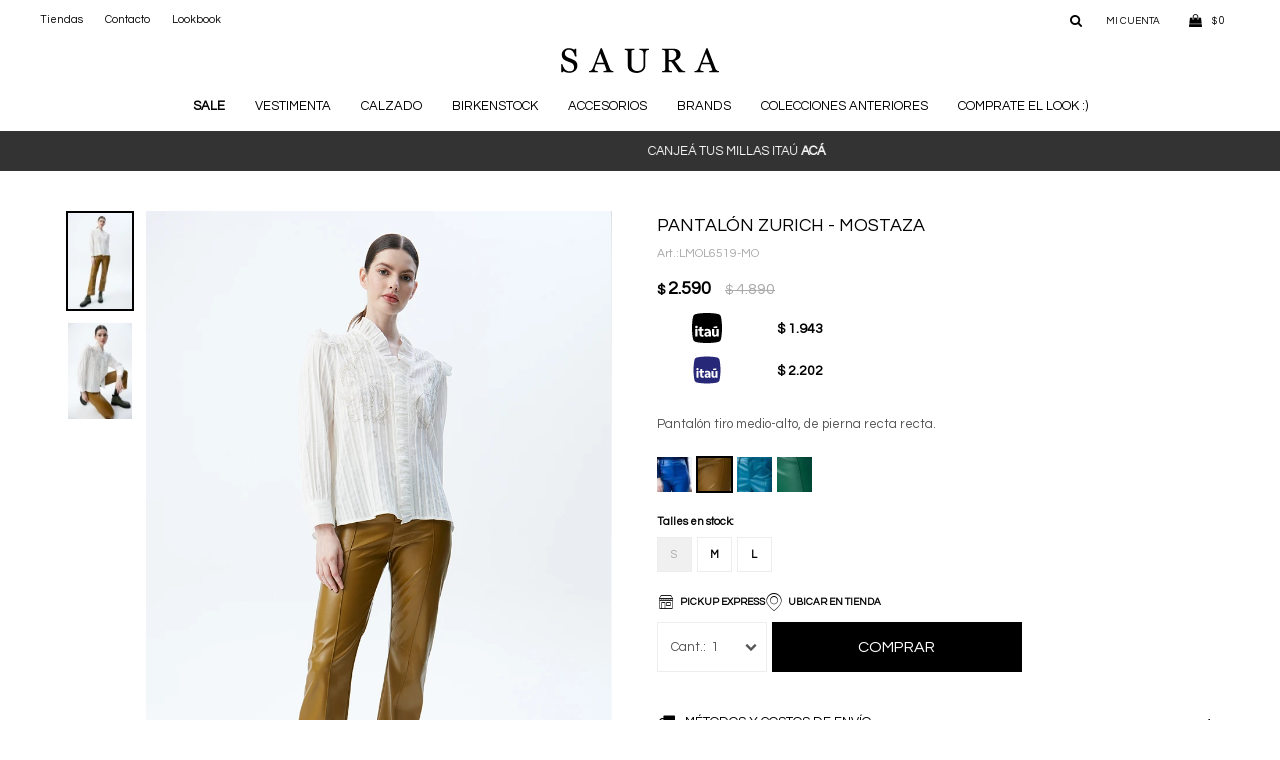

--- FILE ---
content_type: text/html; charset=utf-8
request_url: https://www.saura.com.uy/catalogo/pantalon-zurich-mostaza_LMOL6519_MO
body_size: 11763
content:
 <!DOCTYPE html> <html lang="es" class="no-js"> <head itemscope itemtype="http://schema.org/WebSite"> <meta charset="utf-8" /> <script> const GOOGLE_MAPS_CHANNEL_ID = '38'; </script> <link rel='preconnect' href='https://f.fcdn.app' /> <link rel='preconnect' href='https://fonts.googleapis.com' /> <link rel='preconnect' href='https://www.facebook.com' /> <link rel='preconnect' href='https://www.google-analytics.com' /> <link rel="dns-prefetch" href="https://cdnjs.cloudflare.com" /> <title itemprop='name'>Pantalón Zurich - Mostaza — Saura</title> <meta name="description" content="Pantalón tiro medio-alto, de pierna recta recta." /> <meta name="keywords" content="" /> <link itemprop="url" rel="canonical" href="https://www.saura.com.uy/catalogo/pantalon-zurich-mostaza_LMOL6519_MO" /> <meta property="og:title" content="Pantalón Zurich - Mostaza — Saura" /><meta property="og:description" content="Pantalón tiro medio-alto, de pierna recta recta." /><meta property="og:type" content="product" /><meta property="og:image" content="https://f.fcdn.app/imgs/6210a5/www.saura.com.uy/sauruy/34ae/webp/catalogo/LMOL6519_MO_1/800x1200/pantalon-zurich-mostaza.jpg"/><meta property="og:url" content="https://www.saura.com.uy/catalogo/pantalon-zurich-mostaza_LMOL6519_MO" /><meta property="og:site_name" content="Saura" /> <meta name='twitter:description' content='Pantalón tiro medio-alto, de pierna recta recta.' /> <meta name='twitter:image' content='https://f.fcdn.app/imgs/6210a5/www.saura.com.uy/sauruy/34ae/webp/catalogo/LMOL6519_MO_1/800x1200/pantalon-zurich-mostaza.jpg' /> <meta name='twitter:url' content='https://www.saura.com.uy/catalogo/pantalon-zurich-mostaza_LMOL6519_MO' /> <meta name='twitter:card' content='summary' /> <meta name='twitter:title' content='Pantalón Zurich - Mostaza — Saura' /> <script>document.getElementsByTagName('html')[0].setAttribute('class', 'js ' + ('ontouchstart' in window || navigator.msMaxTouchPoints ? 'is-touch' : 'no-touch'));</script> <script> var FN_TC = { M1 : 39.11, M2 : 1 }; </script> <script>window.dataLayer = window.dataLayer || [];var _tmData = {"fbPixel":"","hotJar":"","zopimId":"","app":"web"};</script> <script>(function(w,d,s,l,i){w[l]=w[l]||[];w[l].push({'gtm.start': new Date().getTime(),event:'gtm.js'});var f=d.getElementsByTagName(s)[0], j=d.createElement(s),dl=l!='dataLayer'?'&l='+l:'';j.setAttribute('defer', 'defer');j.src= 'https://www.googletagmanager.com/gtm.js?id='+i+dl;f.parentNode.insertBefore(j,f); })(window,document,'script','dataLayer','GTM-K58F9T9');</script> <meta id='viewportMetaTag' name="viewport" content="width=device-width, initial-scale=1.0, maximum-scale=1,user-scalable=no"> <link rel="shortcut icon" href="https://f.fcdn.app/assets/commerce/www.saura.com.uy/4026_ddd4/public/web/favicon.ico" /> <link rel="apple-itouch-icon" href="https://f.fcdn.app/assets/commerce/www.saura.com.uy/2e07_fca2/public/web/favicon.png" /> <link rel="preconnect" href="https://fonts.googleapis.com"> <link rel="preconnect" href="https://fonts.gstatic.com" crossorigin> <link href="https://fonts.googleapis.com/css?family=Questrial&display=swap" rel="stylesheet"> <meta name="google-site-verification" content="lnxqiSbcNWLPbAdUiHfdfKroR0BjAFzV4MoKg48YtAA" /> <link href="https://f.fcdn.app/assets/commerce/www.saura.com.uy/0000_ad3c/s.30915033622082642534678112470547.css" rel="stylesheet"/> <script src="https://f.fcdn.app/assets/commerce/www.saura.com.uy/0000_ad3c/s.59404758378351675516080473452636.js"></script> <!--[if lt IE 9]> <script type="text/javascript" src="https://cdnjs.cloudflare.com/ajax/libs/html5shiv/3.7.3/html5shiv.js"></script> <![endif]--> <link rel="manifest" href="https://f.fcdn.app/assets/manifest.json" /> </head> <body id='pgCatalogoDetalle' class='headerMenuFullWidthCenter footer2 headerSubMenuFade buscadorSlideTop compraSlide compraLeft filtrosSlide fichaMobileFixedActions layout03'> <noscript><iframe src="https://www.googletagmanager.com/ns.html?id=GTM-K58F9T9" height="0" width="0" style="display:none;visibility:hidden"></iframe></noscript>  <script src="https://cdn.embluemail.com/pixeltracking/pixeltracking.js?code=81b57edb21c600d3fca3208aa1423200"></script> <script> (function(d,t,u,s,c,f) { f = function(m) { m = new Date(); return m.getFullYear() + '' + (m.getMonth() + 1) + '' + m.getDate() + 'T' + m.getHours() + '' + m.getMinutes() + '' + m.getSeconds() }; u = 'https://widgets-static.embluemail.com/accounts/674061BA00B6BC135/scripts/sw_6740.js?ts=' + f(); s = d.createElement(t); s.async = 1; s.src = u; c = d.getElementsByTagName(t)[0]; c.parentNode.insertBefore(s,c); })(document,'script'); </script>  <script> (function (d, s, id) { var js, fjs = d.getElementsByTagName(s)[0]; if (d.getElementById(id)) return; js = d.createElement(s); js.id = id; js.setAttribute('defer', 'defer'); /* */ js.src = 'https://connect.facebook.net/es_LA/sdk/xfbml.js#xfbml=1&version=v3.0&autoLogAppEvents=1'; /* */ fjs.parentNode.insertBefore(js, fjs); }(document, 'script', 'facebook-jssdk')); </script> <script> window.fbAsyncInit = function () { FB.init({ appId: '568088016090461', autoLogAppEvents: true, xfbml: true, version: 'v3.0' }); }; var FBLogin = new (function () { var $frmLogin = null; var reRequest = false; var setMensajeError = function (msj) { var $frm = getFrmLogin(); if ($frm != null) { var $divMsj = $('.msg.err:first', $frm); if ($divMsj.length == 0) { $divMsj = $('<div class="msg err"><p></p></div>'); $divMsj.insertBefore($('.fld-grp:first', $frm)); } $('p:first', $divMsj).text(msj); } }; var getFrmLogin = function () { if ($frmLogin == null) { $frmLogin = $('#frmLogin'); if ($frmLogin.length == 0) { $frmLogin = null; } } return $frmLogin; }; var login = function () { var opt = { scope: 'public_profile,email' }; if (reRequest === true) { opt.auth_type = 'rerequest'; } FB.login(function (response) { if (response.status === 'connected') { $.ajax({ url: 'https://www.saura.com.uy/ajax?service=login-fb', data: { tk: response.authResponse.accessToken }, dataType: 'json', success: function (json) { if (json.logged == true) { location.href = location.href.replace(/#.*/, ''); } else if (json.scope != undefined) { setMensajeError(json.msj); if (reRequest == false) { reRequest = true; login(); } } } }); } }, opt); }; this.login = function () { login(); }; $(function () { $('body:first').on('click', '.btnLoginFacebook', function (e) { e.preventDefault(); try { FBLogin.login(); } catch (e) { } }); }); })(); </script> <div id="pre"> <div id="wrapper"> <header id="header" role="banner"> <div class="cnt"> <div id="logo"><a href="/"><img width="300" height="120" src="https://f.fcdn.app/assets/commerce/www.saura.com.uy/56a8_0415/public/web/img/logo.svg" alt="Saura" /></a></div> <nav id="menu" data-fn="fnMainMenu"> <ul class="lst main"> <li class="it negrita sale"> <a target="_self" href="https://www.saura.com.uy/sale" class="tit">Sale</a> <div class="subMenu"> <div class="cnt"> <ul> <li class="hdr vestimenta"><a target="_self" href="https://www.saura.com.uy/sale/vestimenta" class="tit">Vestimenta</a></li> <li><a href="https://www.saura.com.uy/sale/vestimenta/abrigos" target="_self">Abrigos</a></li> <li><a href="https://www.saura.com.uy/sale/vestimenta/tejido-de-punto" target="_self">Tejido de Punto</a></li> <li><a href="https://www.saura.com.uy/sale/vestimenta/blusas-y-camisas" target="_self">Blusas y camisas</a></li> <li><a href="https://www.saura.com.uy/sale/vestimenta/pantalones" target="_self">Pantalones</a></li> <li><a href="https://www.saura.com.uy/sale/vestimenta/jeans" target="_self">Jeans</a></li> <li><a href="https://www.saura.com.uy/sale/vestimenta/faldas-y-shorts" target="_self">Faldas y shorts</a></li> <li><a href="https://www.saura.com.uy/sale/vestimenta/vestidos-y-monos" target="_self">Vestidos y monos</a></li> <li><a href="https://www.saura.com.uy/sale/vestimenta/remeras" target="_self">Remeras</a></li> </ul> <ul> <li class="hdr accesorios"><a target="_self" href="https://www.saura.com.uy/sale/accesorios" class="tit">Accesorios</a></li> <li><a href="https://www.saura.com.uy/sale/accesorios/cintos" target="_self">Cintos</a></li> <li><a href="https://www.saura.com.uy/sale/accesorios/pareos" target="_self">Pareos</a></li> <li><a href="https://www.saura.com.uy/sale/accesorios/medias" target="_self">Medias</a></li> </ul> <ul> <li class="hdr calzado"><a target="_self" href="https://www.saura.com.uy/sale/calzado" class="tit">Calzado</a></li> <li><a href="https://www.saura.com.uy/sale/calzado/sandalias" target="_self">Sandalias</a></li> <li><a href="https://www.saura.com.uy/sale/calzado/botas" target="_self">Botas</a></li> <li><a href="https://www.saura.com.uy/sale/calzado/deportivos" target="_self">Deportivos</a></li> <li><a href="https://www.saura.com.uy/sale/calzado/zapatos" target="_self">Zapatos</a></li> </ul> </div> </div> </li> <li class="it vestimenta"> <a target="_self" href="https://www.saura.com.uy/vestimenta" class="tit">Vestimenta</a> <div class="subMenu"> <div class="cnt"> <ul> <li class=" abrigos"><a target="_self" href="https://www.saura.com.uy/vestimenta/abrigos" class="tit">Abrigos</a></li> <li class=" tejido-de-punto"><a target="_self" href="https://www.saura.com.uy/vestimenta/tejido-de-punto" class="tit">Tejido de Punto</a></li> <li class=" blusas-y-camisas"><a target="_self" href="https://www.saura.com.uy/vestimenta/blusas-y-camisas" class="tit">Blusas y camisas</a></li> <li class=" pantalones"><a target="_self" href="https://www.saura.com.uy/vestimenta/pantalones" class="tit">Pantalones</a></li> <li class=" jeans"><a target="_self" href="https://www.saura.com.uy/vestimenta/jeans" class="tit">Jeans</a></li> <li class=" faldas-y-shorts"><a target="_self" href="https://www.saura.com.uy/vestimenta/faldas-y-shorts" class="tit">Faldas y shorts</a></li> <li class=" vestidos-y-monos"><a target="_self" href="https://www.saura.com.uy/vestimenta/vestidos-y-monos" class="tit">Vestidos y monos</a></li> <li class=" remeras"><a target="_self" href="https://www.saura.com.uy/vestimenta/remeras" class="tit">Remeras</a></li> </ul> </div> </div> </li> <li class="it calzado"> <a target="_self" href="https://www.saura.com.uy/calzado" class="tit">Calzado</a> <div class="subMenu"> <div class="cnt"> <ul> <li class=" sandalias"><a target="_self" href="https://www.saura.com.uy/calzado/sandalias" class="tit">Sandalias</a></li> <li class=" botas"><a target="_self" href="https://www.saura.com.uy/calzado/botas" class="tit">Botas</a></li> <li class=" deportivos"><a target="_self" href="https://www.saura.com.uy/calzado/deportivos" class="tit">Deportivos</a></li> <li class=" zapatos"><a target="_self" href="https://www.saura.com.uy/calzado/zapatos" class="tit">Zapatos</a></li> </ul> </div> </div> </li> <li class="it "> <a target="_self" href="https://www.saura.com.uy/birkenstock" class="tit">BIRKENSTOCK</a> </li> <li class="it accesorios"> <a target="_self" href="https://www.saura.com.uy/accesorios" class="tit">Accesorios</a> <div class="subMenu"> <div class="cnt"> <ul> <li class=" cintos"><a target="_self" href="https://www.saura.com.uy/accesorios/cintos" class="tit">Cintos</a></li> <li class=" pareos"><a target="_self" href="https://www.saura.com.uy/accesorios/pareos" class="tit">Pareos</a></li> <li class=" lentes-de-sol"><a target="_self" href="https://www.saura.com.uy/accesorios/lentes-de-sol" class="tit">Lentes de sol</a></li> <li class=" medias"><a target="_self" href="https://www.saura.com.uy/accesorios/medias" class="tit">Medias</a></li> </ul> </div> </div> </li> <li class="it "> <a target="_self" href="javascript:;" class="tit">Brands</a> <div class="subMenu"> <div class="cnt"> <ul> <li class=" saura"><a target="_self" href="https://www.saura.com.uy/saura" class="tit">Saura</a></li> <li class=" miista"><a target="_self" href="https://www.saura.com.uy/miista" class="tit">Miista</a></li> <li class=""><a target="_self" href="https://www.saura.com.uy/catalogo?marca=birkenstock" class="tit">Birkenstock</a></li> <li class=" hoff"><a target="_self" href="https://www.saura.com.uy/hoff" class="tit">Hoff</a></li> <li class=" tiwi"><a target="_self" href="https://www.saura.com.uy/tiwi" class="tit">Tiwi</a></li> <li class=" blundstone"><a target="_self" href="https://www.saura.com.uy/blundstone" class="tit">Blundstone</a></li> <li class=" ecco"><a target="_self" href="https://www.saura.com.uy/ecco" class="tit">Ecco</a></li> </ul> </div> </div> </li> <li class="it colecciones-anteriores"> <a target="_self" href="https://www.saura.com.uy/colecciones-anteriores" class="tit">Colecciones anteriores</a> <div class="subMenu"> <div class="cnt"> <ul> <li class=""><a target="_self" href="https://www.saura.com.uy/vestimenta?temporada=fall-winter-2022&marca=saura" class="tit">Fall Winter 2022</a></li> <li class=""><a target="_self" href="https://www.saura.com.uy/vestimenta?temporada=fall-winter-2023&marca=saura" class="tit">Fall Winter 2023</a></li> <li class=""><a target="_self" href="https://www.saura.com.uy/vestimenta?temporada=fall-winter-2024&marca=saura" class="tit">Fall Winter 2024</a></li> <li class=""><a target="_self" href="https://www.saura.com.uy/vestimenta?temporada=spring-summer-2022&marca=saura" class="tit">Spring Summer 2022</a></li> <li class=""><a target="_self" href="https://www.saura.com.uy/vestimenta?temporada=spring-summer-2023&marca=saura" class="tit">Spring Summer 2023</a></li> <li class=""><a target="_self" href="https://www.saura.com.uy/vestimenta?temporada=spring-summer-2024&marca=saura" class="tit">Spring Summer 2024</a></li> <li class="negrita"><a target="_self" href="https://www.saura.com.uy/vestimenta?temporada=spring-summer-2025&marca=saura" class="tit">Spring Summer 2025</a></li> </ul> <div data-id="210" data-area="SubMenu" class="banner"><a data-track-categ='Banners' data-track-action='SubMenu' data-track-label='VERANO' href='/sale?temporada=spring-summer-2022_spring-summer-2023_spring-summer-2024_spring-summer-2025&marca=saura'><picture><source media="(min-width: 1280px)" srcset="//f.fcdn.app/imgs/896f49/www.saura.com.uy/sauruy/caa5/webp/recursos/965/0x0/banner-verano.jpg" ><source media="(max-width: 1279px) and (min-width: 1024px)" srcset="//f.fcdn.app/imgs/006b45/www.saura.com.uy/sauruy/caa5/webp/recursos/1759/0x0/banner-verano.jpg" ><source media="(max-width: 640px) AND (orientation: portrait)" srcset="//f.fcdn.app/imgs/ee8b7f/www.saura.com.uy/sauruy/caa5/webp/recursos/1761/0x0/banner-verano.jpg" ><source media="(max-width: 1023px)" srcset="//f.fcdn.app/imgs/91acb6/www.saura.com.uy/sauruy/caa5/webp/recursos/1760/0x0/banner-verano.jpg" ><img src="//f.fcdn.app/imgs/896f49/www.saura.com.uy/sauruy/caa5/webp/recursos/965/0x0/banner-verano.jpg" alt="VERANO" ></picture></a></div><div data-id="358" data-area="SubMenu" class="banner"><a data-track-categ='Banners' data-track-action='SubMenu' data-track-label='INVIERNO' href='/sale?temporada=fall-winter-2021_fall-winter-2022_fall-winter-2023_fall-winter-2024&marca=saura'><picture><source media="(min-width: 1280px)" srcset="//f.fcdn.app/imgs/fa6e57/www.saura.com.uy/sauruy/3cc7/webp/recursos/1762/0x0/banner-invierno.jpg" ><source media="(max-width: 1279px) and (min-width: 1024px)" srcset="//f.fcdn.app/imgs/a76f6c/www.saura.com.uy/sauruy/3cc7/webp/recursos/1763/0x0/banner-invierno.jpg" ><source media="(max-width: 640px) AND (orientation: portrait)" srcset="//f.fcdn.app/imgs/9d9aa1/www.saura.com.uy/sauruy/3cc7/webp/recursos/1765/0x0/banner-invierno.jpg" ><source media="(max-width: 1023px)" srcset="//f.fcdn.app/imgs/f1e0c3/www.saura.com.uy/sauruy/3cc7/webp/recursos/1764/0x0/banner-invierno.jpg" ><img src="//f.fcdn.app/imgs/fa6e57/www.saura.com.uy/sauruy/3cc7/webp/recursos/1762/0x0/banner-invierno.jpg" alt="INVIERNO" ></picture></a></div> </div> </div> </li> <li class="it "> <a target="_self" href="https://www.saura.com.uy/lookbooks" class="tit">Comprate el look :)</a> </li> </ul> </nav> <div class="toolsItem frmBusqueda" data-version='1'> <button type="button" class="btnItem btnMostrarBuscador"> <span class="ico"></span> <span class="txt"></span> </button> <form action="/catalogo"> <div class="cnt"> <span class="btnCerrar"> <span class="ico"></span> <span class="txt"></span> </span> <label class="lbl"> <b>Buscar productos</b> <input maxlength="48" required="" autocomplete="off" type="search" name="q" placeholder="Buscar productos..." /> </label> <button class="btnBuscar" type="submit"> <span class="ico"></span> <span class="txt"></span> </button> </div> </form> </div> <div class="toolsItem accesoMiCuentaCnt" data-logged="off" data-version='1'> <a href="/mi-cuenta" class="btnItem btnMiCuenta"> <span class="ico"></span> <span class="txt"></span> <span class="usuario"> <span class="nombre"></span> <span class="apellido"></span> </span> </a> <div class="miCuentaMenu"> <ul class="lst"> <li class="it"><a href='/mi-cuenta/mis-datos' class="tit" >Mis datos</a></li> <li class="it"><a href='/mi-cuenta/direcciones' class="tit" >Mis direcciones</a></li> <li class="it"><a href='/mi-cuenta/compras' class="tit" >Mis compras</a></li> <li class="it"><a href='/mi-cuenta/wish-list' class="tit" >Wish List</a></li> <li class="it itSalir"><a href='/salir' class="tit" >Salir</a></li> </ul> </div> </div> <div id="miCompra" data-show="off" data-fn="fnMiCompra" class="toolsItem" data-version="1"> </div> <nav id="menuTop"> <ul class="lst"> <li class="it "><a target="_self" class="tit" href="https://www.saura.com.uy/tiendas">Tiendas</a></li> <li class="it "><a target="_self" class="tit" href="https://www.saura.com.uy/contacto">Contacto</a></li> <li class="it "><a target="_self" class="tit" href="https://www.saura.com.uy/lookbooks">Lookbook</a></li> </ul> </nav> <a id="btnMainMenuMobile" href="javascript:mainMenuMobile.show();"><span class="ico">&#59421;</span><span class="txt">Menú</span></a> <div id="bannerTop" data-fn="fnSwiperBannerTop" data-breakpoints-slides='[1,1,1]' data-breakpoints-spacing='[0,0,0]' data-autoplay='true'> <div data-id="352" data-area="Top" class="banner"><picture><source media="(min-width: 1280px)" srcset="//f.fcdn.app/imgs/70a937/www.saura.com.uy/sauruy/efd0/webp/recursos/1713/1920x50/55.jpg" width='1920' height='50' ><source media="(max-width: 1279px) and (min-width: 1024px)" srcset="//f.fcdn.app/imgs/9f9b9c/www.saura.com.uy/sauruy/b428/webp/recursos/1714/1280x50/56.jpg" width='1280' height='50' ><source media="(max-width: 640px) AND (orientation: portrait)" srcset="//f.fcdn.app/imgs/976d09/www.saura.com.uy/sauruy/8ce1/webp/recursos/1716/640x70/58.jpg" width='640' height='70' ><source media="(max-width: 1023px)" srcset="//f.fcdn.app/imgs/37f7ff/www.saura.com.uy/sauruy/db25/webp/recursos/1715/1024x50/57.jpg" width='1024' height='50' ><img src="//f.fcdn.app/imgs/70a937/www.saura.com.uy/sauruy/efd0/webp/recursos/1713/1920x50/55.jpg" alt="MILLAS ITAU" width='1920' height='50' ></picture> <a data-track-categ='Banners' data-track-action='Top' data-track-label='MILLAS ITAU' href="https://www.itauvolar.com.uy/volar/#/catalogo?searchText=SAURA" class="fen-html-content v-center center p2"> <div class="fs7 white"> CANJEÁ TUS MILLAS ITAÚ <span class="bold"> ACÁ</span></div> </a></div></div> </div> </header> <!-- end:header --> <div data-id="352" data-area="Top" class="banner"><picture><source media="(min-width: 1280px)" srcset="//f.fcdn.app/imgs/70a937/www.saura.com.uy/sauruy/efd0/webp/recursos/1713/1920x50/55.jpg" width='1920' height='50' ><source media="(max-width: 1279px) and (min-width: 1024px)" srcset="//f.fcdn.app/imgs/9f9b9c/www.saura.com.uy/sauruy/b428/webp/recursos/1714/1280x50/56.jpg" width='1280' height='50' ><source media="(max-width: 640px) AND (orientation: portrait)" srcset="//f.fcdn.app/imgs/976d09/www.saura.com.uy/sauruy/8ce1/webp/recursos/1716/640x70/58.jpg" width='640' height='70' ><source media="(max-width: 1023px)" srcset="//f.fcdn.app/imgs/37f7ff/www.saura.com.uy/sauruy/db25/webp/recursos/1715/1024x50/57.jpg" width='1024' height='50' ><img src="//f.fcdn.app/imgs/70a937/www.saura.com.uy/sauruy/efd0/webp/recursos/1713/1920x50/55.jpg" alt="MILLAS ITAU" width='1920' height='50' ></picture> <a data-track-categ='Banners' data-track-action='Top' data-track-label='MILLAS ITAU' href="https://www.itauvolar.com.uy/volar/#/catalogo?searchText=SAURA" class="fen-html-content v-center center p2"> <div class="fs7 white"> CANJEÁ TUS MILLAS ITAÚ <span class="bold"> ACÁ</span></div> </a></div> <div id="central"> <section id="main" role="main"> <div id="fichaProducto" class="rebajado sale" data-tit="Pantalón Zurich - Mostaza" data-totImagenes="2" data-agotado="off"> <div class="cnt"> <div class="col-izq"> <div id="fichaImagenes" data-fn="fnSwiperFicha" data-thumbs="true" data-thumbs-direction="vertical"> <div class="imagenProducto swiper-container" data-fn="fnGaleria"> <div class="swiper-wrapper"> <span class="item zoom swiper-slide"> <a class="img source" href="//f.fcdn.app/imgs/168636/www.saura.com.uy/sauruy/34ae/webp/catalogo/LMOL6519_MO_1/1500-1500/pantalon-zurich-mostaza.jpg"> <img loading='lazy' data-src-g="//f.fcdn.app/imgs/7430fc/www.saura.com.uy/sauruy/34ae/webp/catalogo/LMOL6519_MO_1/1920-1200/pantalon-zurich-mostaza.jpg" src='//f.fcdn.app/imgs/6210a5/www.saura.com.uy/sauruy/34ae/webp/catalogo/LMOL6519_MO_1/800x1200/pantalon-zurich-mostaza.jpg' alt='Pantalón Zurich Mostaza' width='800' height='1200' /> </a> </span> <span class="item zoom swiper-slide"> <a class="img source" href="//f.fcdn.app/imgs/934913/www.saura.com.uy/sauruy/2677/webp/catalogo/LMOL6519_MO_2/1500-1500/pantalon-zurich-mostaza.jpg"> <img loading='lazy' data-src-g="//f.fcdn.app/imgs/8e8a46/www.saura.com.uy/sauruy/2677/webp/catalogo/LMOL6519_MO_2/1920-1200/pantalon-zurich-mostaza.jpg" src='//f.fcdn.app/imgs/e7236f/www.saura.com.uy/sauruy/2677/webp/catalogo/LMOL6519_MO_2/800x1200/pantalon-zurich-mostaza.jpg' alt='Pantalón Zurich Mostaza' width='800' height='1200' /> </a> </span> </div> <div class="cocardas"><div class="dfl"><div class="ico sale"><img loading="lazy" src="https://f.fcdn.app/assets/commerce/www.saura.com.uy/f13f_bff7/public/web/img/iconos/sale.svg" alt="Sale" /><span class="por fn-hidden"><span class=int>47</span><span class=dec>03</span></span></div></div></div> </div> <div class="swiperThumbs"> <ul class="lst lstThumbs"> <li class="it"> <a target="_blank" data-standard="//f.fcdn.app/imgs/6210a5/www.saura.com.uy/sauruy/34ae/webp/catalogo/LMOL6519_MO_1/800x1200/pantalon-zurich-mostaza.jpg" href="//f.fcdn.app/imgs/8a82bc/www.saura.com.uy/sauruy/34ae/webp/catalogo/LMOL6519_MO_1/2000-2000/pantalon-zurich-mostaza.jpg"><img loading='lazy' src='//f.fcdn.app/imgs/0aca5a/www.saura.com.uy/sauruy/34ae/webp/catalogo/LMOL6519_MO_1/80x120/pantalon-zurich-mostaza.jpg' alt='Pantalón Zurich Mostaza' width='80' height='120' /></a> </li> <li class="it"> <a target="_blank" data-standard="//f.fcdn.app/imgs/e7236f/www.saura.com.uy/sauruy/2677/webp/catalogo/LMOL6519_MO_2/800x1200/pantalon-zurich-mostaza.jpg" href="//f.fcdn.app/imgs/67f192/www.saura.com.uy/sauruy/2677/webp/catalogo/LMOL6519_MO_2/2000-2000/pantalon-zurich-mostaza.jpg"><img loading='lazy' src='//f.fcdn.app/imgs/b70e58/www.saura.com.uy/sauruy/2677/webp/catalogo/LMOL6519_MO_2/80x120/pantalon-zurich-mostaza.jpg' alt='Pantalón Zurich Mostaza' width='80' height='120' /></a> </li> </ul> </div> </div> </div> <div class="col-der"> <div class="hdr"> <span class="cocardasTexto"><span class="sale"><span>Sale</span></span></span> <h1 class="tit">Pantalón Zurich - Mostaza</h1> <div class="cod">LMOL6519-MO</div> </div> <div class="preciosWrapper"> <div class="precios"> <strong class="precio venta"><span class="sim">$</span> <span class="monto">2.590</span></strong> <del class="precio lista"><span class="sim">$</span> <span class="monto">4.890</span></del> </div><div class="descuentosMDP"><div class='desc_42'> <span class='img' title='25 Itaú - Black'><img loading='lazy' src='//f.fcdn.app/imgs/149758/www.saura.com.uy/sauruy/41c7/webp/descuentos/2029/0x0/itau-logo-varejo-pos-cmyk-negro.svg' alt='25 Itaú - Black' /></span> <span class="precio"><span class="sim">$</span> <span class="monto">1.943</span></span></div><div class='desc_46'> <span class='img' title='15 Itaú - Crédito Itaú'><img loading='lazy' src='//f.fcdn.app/imgs/0a23ef/www.saura.com.uy/sauruy/ac4a/webp/descuentos/2034/0x0/itau-logo-varejo-pos-cmyk-2.svg' alt='15 Itaú - Crédito Itaú' /></span> <span class="precio"><span class="sim">$</span> <span class="monto">2.202</span></span></div></div> </div> <div class="desc"> <p>Pantalón tiro medio-alto, de pierna recta recta.</p> </div> <div style="display: none;" id="_jsonDataFicha_"> {"sku":{"fen":"1:LMOL6519:MO:L:1","com":"LMOL6519MOL"},"producto":{"codigo":"LMOL6519","nombre":"Pantal\u00f3n Zurich","categoria":"Vestimenta > Pantalones > Pantalones","marca":"Saura"},"variante":{"codigo":"MO","codigoCompleto":"LMOL6519MO","nombre":"Mostaza","nombreCompleto":"Pantal\u00f3n Zurich - Mostaza","img":{"u":"\/\/f.fcdn.app\/imgs\/163a3e\/www.saura.com.uy\/sauruy\/34ae\/webp\/catalogo\/LMOL6519_MO_1\/1024-1024\/pantalon-zurich-mostaza.jpg"},"url":"https:\/\/www.saura.com.uy\/catalogo\/pantalon-zurich-mostaza_LMOL6519_MO","tieneStock":true,"ordenVariante":"999"},"nomPresentacion":"L","nombre":"Pantal\u00f3n Zurich - Mostaza","nombreCompleto":"Pantal\u00f3n Zurich - Mostaza Talle L","precioMonto":2590,"moneda":{"nom":"M1","nro":858,"cod":"UYU","sim":"$"},"sale":true,"outlet":false,"nuevo":false,"carac":{"temporada":"Fall Winter 2023","color":"Mostaza"}} </div> <form id="frmComprarArticulo" class="frmComprar" action="/mi-compra?o=agregar" method="post"> <div class="cnt"> <div id="fldVariantes" class="fld selectCustom" data-fn="fnVerVariantes"> <div class="selectBtn"> <ul id='lstVariantes' class='lst'> <li class="it"> <a class='img tit' href="https://www.saura.com.uy/catalogo/pantalon-zurich-azul_LMOL6519_AZ" title="Azul"> <img loading='lazy' src='//f.fcdn.app/imgs/86d7c2/www.saura.com.uy/sauruy/020b/webp/catalogo/LMOL6519_AZ_0/40x40/pantalon-zurich-azul.jpg' alt='Pantalón Zurich Azul' width='40' height='40' /> <span class="nom">Azul</span> </a> </li> <li class="it sld"> <a class='img tit' href="https://www.saura.com.uy/catalogo/pantalon-zurich-mostaza_LMOL6519_MO" title="Mostaza"> <img loading='lazy' src='//f.fcdn.app/imgs/3e25ce/www.saura.com.uy/sauruy/6089/webp/catalogo/LMOL6519_MO_0/40x40/pantalon-zurich-mostaza.jpg' alt='Pantalón Zurich Mostaza' width='40' height='40' /> <span class="nom">Mostaza</span> </a> </li> <li class="it"> <a class='img tit' href="https://www.saura.com.uy/catalogo/pantalon-zurich-petroleo_LMOL6519_PE" title="Petroleo"> <img loading='lazy' src='//f.fcdn.app/imgs/d6dd70/www.saura.com.uy/sauruy/0b44/webp/catalogo/LMOL6519_PE_0/40x40/pantalon-zurich-petroleo.jpg' alt='Pantalón Zurich Petroleo' width='40' height='40' /> <span class="nom">Petroleo</span> </a> </li> <li class="it"> <a class='img tit' href="https://www.saura.com.uy/catalogo/pantalon-zurich-verde_LMOL6519_VE" title="Verde"> <img loading='lazy' src='//f.fcdn.app/imgs/15ef9d/www.saura.com.uy/sauruy/1165/webp/catalogo/LMOL6519_VE_0/40x40/pantalon-zurich-verde.jpg' alt='Pantalón Zurich Verde' width='40' height='40' /> <span class="nom">Verde</span> </a> </li> </ul> <span class="ico"></span> </div> <div class="selectCnt"> <ul id='lstVariantes' class='lst'> <li class="it"> <a class='img tit' href="https://www.saura.com.uy/catalogo/pantalon-zurich-azul_LMOL6519_AZ" title="Azul"> <img loading='lazy' src='//f.fcdn.app/imgs/86d7c2/www.saura.com.uy/sauruy/020b/webp/catalogo/LMOL6519_AZ_0/40x40/pantalon-zurich-azul.jpg' alt='Pantalón Zurich Azul' width='40' height='40' /> <span class="nom">Azul</span> </a> </li> <li class="it sld"> <a class='img tit' href="https://www.saura.com.uy/catalogo/pantalon-zurich-mostaza_LMOL6519_MO" title="Mostaza"> <img loading='lazy' src='//f.fcdn.app/imgs/3e25ce/www.saura.com.uy/sauruy/6089/webp/catalogo/LMOL6519_MO_0/40x40/pantalon-zurich-mostaza.jpg' alt='Pantalón Zurich Mostaza' width='40' height='40' /> <span class="nom">Mostaza</span> </a> </li> <li class="it"> <a class='img tit' href="https://www.saura.com.uy/catalogo/pantalon-zurich-petroleo_LMOL6519_PE" title="Petroleo"> <img loading='lazy' src='//f.fcdn.app/imgs/d6dd70/www.saura.com.uy/sauruy/0b44/webp/catalogo/LMOL6519_PE_0/40x40/pantalon-zurich-petroleo.jpg' alt='Pantalón Zurich Petroleo' width='40' height='40' /> <span class="nom">Petroleo</span> </a> </li> <li class="it"> <a class='img tit' href="https://www.saura.com.uy/catalogo/pantalon-zurich-verde_LMOL6519_VE" title="Verde"> <img loading='lazy' src='//f.fcdn.app/imgs/15ef9d/www.saura.com.uy/sauruy/1165/webp/catalogo/LMOL6519_VE_0/40x40/pantalon-zurich-verde.jpg' alt='Pantalón Zurich Verde' width='40' height='40' /> <span class="nom">Verde</span> </a> </li> </ul> </div> </div> <div id="fldTalles" class="fld"> <div class="lbl"> <div data-fn="tallesDesktop"> <b>Talles en stock:</b> <ul id="tallesDesktop" class="lst " data-fn="fichaListaSKU" data-varia="false"> <li class="it" data-stock="disponible"> <label class="tit"> <input type="radio" name="skuDesktop" value="1:LMOL6519:MO:L:1" data-cpre="L" data-stock="1" /> <b>L</b> </label> </li> <li class="it" data-stock="disponible"> <label class="tit"> <input type="radio" name="skuDesktop" value="1:LMOL6519:MO:M:1" data-cpre="M" data-stock="1" /> <b>M</b> </label> </li> <li class="it" data-stock="agotado" title="Agotado"> <label class="tit"> <input type="radio" name="skuDesktop" disabled value="1:LMOL6519:MO:S:1" data-cpre="S" data-stock="0" /> <b>S</b> </label> </li> </ul> </div> <div id="tallesMobile" data-fn="fnSelectorTalles"> <select required class="" name="sku" data-fn="fichaListaSKU" data-varia="false"> <option value="" data-moneda="$" data-precio="2.590">Seleccionar</option> <option value="1:LMOL6519:MO:L:1" data-cpre="L" data-stock="1" data-moneda="$" data-precio="&lt;span class=&quot;sim&quot;&gt;$&lt;/span&gt; &lt;span class=&quot;monto&quot;&gt;2.590&lt;/span&gt;" data-precio-lista="2.590" >L </option> <option value="1:LMOL6519:MO:M:1" data-cpre="M" data-stock="1" data-moneda="$" data-precio="&lt;span class=&quot;sim&quot;&gt;$&lt;/span&gt; &lt;span class=&quot;monto&quot;&gt;2.590&lt;/span&gt;" data-precio-lista="2.590" >M </option> <option value="1:LMOL6519:MO:S:1" data-cpre="S" data-stock="0" data-moneda="$" data-precio="&lt;span class=&quot;sim&quot;&gt;$&lt;/span&gt; &lt;span class=&quot;monto&quot;&gt;2.590&lt;/span&gt;" data-precio-lista="2.590" disabled >S </option> </select> </div> <script>$('#fldTalles select option:first').text('TALLE');</script> <div id="fnErrTalle" class="err"><strong>Debes seleccionar un talle.</strong></div> </div> </div> <div id="moreActions"> <div class="pickup-ubicar-container"> <div class="btnUbicarTienda pickup" onclick="_FN.componentes.ppUbicarEnTienda.show('LMOL6519', 'MO')">Pickup Express</div> <div class="btnUbicarTienda location" onclick="_FN.componentes.ppUbicarEnTienda.show('LMOL6519', 'MO')">Ubicar en Tienda</div> </div> </div> <div id="mainActions"> <select required name="qty" class="custom"> <option>1</option> <option>2</option> <option>3</option> <option>4</option> <option>5</option> <option>6</option> <option>7</option> <option>8</option> <option>9</option> <option>10</option> </select> <button id="btnComprar" type="submit" class="btn btn01">Comprar</button> </div> </div> </form> <div id="infoEnvio" class="blk blkInfo" data-fn="fnAmpliarInfoFicha"> <div class="hdr"> <strong class="tit">Métodos y costos de envío</strong> </div> <div class="cnt"> <ul> <li> <strong>Envíos Interior | UES 1 - 8 días hábiles.:</strong><br> Costo normal: $ 250. </li> <li> <strong>Envíos en Montevideo | PedidosYa - 1 a 5 días hábiles:</strong><br> Costo normal: $ 250. </li> <li> <strong>Envíos Montevideo | UES 1 - 5 días hábiles.:</strong><br> Costo normal: $ 250. </li> <li> <strong>SoyDelivery Montevideo - 1 a 5 días hábiles:</strong><br> Costo normal: $ 250. </li> </ul> </div> </div> <div id="infoMediosDePago" class="blk blkInfo" data-fn="fnAmpliarInfoFicha"> <span class="overlay close"></span> <div class="hdr"> <span class="tit">Medios de pago</span> </div> <div class="cnt"> <div> <ul class='lst lstMediosDePago'> <li class='it visa'><img loading="lazy" src="https://f.fcdn.app/logos/c/visa.svg" alt="visa" height="20" /></li> <li class='it master'><img loading="lazy" src="https://f.fcdn.app/logos/c/master.svg" alt="master" height="20" /></li> <li class='it oca'><img loading="lazy" src="https://f.fcdn.app/logos/c/oca.svg" alt="oca" height="20" /></li> <li class='it santandersupernet'><img loading="lazy" src="https://f.fcdn.app/logos/c/santandersupernet.svg" alt="santandersupernet" height="20" /></li> <li class='it ebrou'><img loading="lazy" src="https://f.fcdn.app/logos/c/ebrou.svg" alt="ebrou" height="20" /></li> <li class='it scotiabank'><img loading="lazy" src="https://f.fcdn.app/logos/c/scotiabank.svg" alt="scotiabank" height="20" /></li> <li class='it hsbc'><img loading="lazy" src="https://f.fcdn.app/logos/c/hsbc.svg" alt="hsbc" height="20" /></li> <li class='it bbvanet'><img loading="lazy" src="https://f.fcdn.app/logos/c/bbvanet.svg" alt="bbvanet" height="20" /></li> <li class='it diners'><img loading="lazy" src="https://f.fcdn.app/logos/c/diners.svg" alt="diners" height="20" /></li> <li class='it bandes'><img loading="lazy" src="https://f.fcdn.app/logos/c/bandes.svg" alt="bandes" height="20" /></li> <li class='it lider'><img loading="lazy" src="https://f.fcdn.app/logos/c/lider.svg" alt="lider" height="20" /></li> <li class='it heritage'><img loading="lazy" src="https://f.fcdn.app/logos/c/heritage.svg" alt="heritage" height="20" /></li> </ul> </div> </div> </div> </div> </div> <div class="tabs blkDetalle" data-fn="fnCrearTabs"> </div> <div class="nav" id="blkProductosRelacionados" data-fn="fnSwiperProductos" data-breakpoints-slides='[2,3,4]' data-breakpoints-spacing='[10,15,20]'> <div class="swiper blkProductos"> <div class="hdr"> <h2 class="tit">Productos que te pueden interesar</h2> </div> <div class="cnt"> <div class='articleList aListProductos ' data-tot='3' data-totAbs='0' data-cargarVariantes='0'><div class='it rebajado sale grp62 grp64 grp108' data-disp='1' data-codProd='SRO551420' data-codVar='RO' data-im='//f.fcdn.app/imgs/3f1e5f/www.saura.com.uy/sauruy/c981/webp/catalogo/SRO551420_RO_0/40x40/jean-winterfell-rojo.jpg'><div class='cnt'><a class="img" href="https://www.saura.com.uy/catalogo/jean-winterfell-rojo_SRO551420_RO" title="Jean Winterfell - Rojo" data-fn="fnVideoListado"> <div class="videoListado"></div> <div class="cocardas"><div class="dfl"><div class="ico sale"><img loading="lazy" src="https://f.fcdn.app/assets/commerce/www.saura.com.uy/f13f_bff7/public/web/img/iconos/sale.svg" alt="Sale" /><span class="por fn-hidden"><span class=int>41</span><span class=dec>42</span></span></div></div></div> <img loading='lazy' src='//f.fcdn.app/imgs/bcbbc9/www.saura.com.uy/sauruy/56ed/webp/catalogo/SRO551420_RO_1/460x690/jean-winterfell-rojo.jpg' alt='Jean Winterfell Rojo' width='460' height='690' /> <span data-fn="fnLoadImg" data-src="//f.fcdn.app/imgs/13c36c/www.saura.com.uy/sauruy/224a/webp/catalogo/SRO551420_RO_2/460x690/jean-winterfell-rojo.jpg" data-alt="" data-w="460" data-h="690"></span> <span class="btnWishlist" data-fn="fnEditWishList" data-cod-producto="SRO551420" data-cod-variante="RO"></span> </a> <div class="info"> <a class="tit" href="https://www.saura.com.uy/catalogo/jean-winterfell-rojo_SRO551420_RO" title="Jean Winterfell - Rojo"><h2>Jean Winterfell - Rojo</h2></a> <div class="precios"> <strong class="precio venta"><span class="sim">$</span> <span class="monto">990</span></strong> <del class="precio lista"><span class="sim">$</span> <span class="monto">1.690</span></del> </div> <span class="porcRebaja"><span class="aux"><span class=int>41</span><span class=dec>42</span></span></span> <div class="descuentosMDP"><div class='desc_42'> <span class='img' title='25 Itaú - Black'><img loading='lazy' src='//f.fcdn.app/imgs/149758/www.saura.com.uy/sauruy/41c7/webp/descuentos/2029/0x0/itau-logo-varejo-pos-cmyk-negro.svg' alt='25 Itaú - Black' /></span> <span class="precio"><span class="sim">$</span> <span class="monto">743</span></span></div><div class='desc_46'> <span class='img' title='15 Itaú - Crédito Itaú'><img loading='lazy' src='//f.fcdn.app/imgs/0a23ef/www.saura.com.uy/sauruy/ac4a/webp/descuentos/2034/0x0/itau-logo-varejo-pos-cmyk-2.svg' alt='15 Itaú - Crédito Itaú' /></span> <span class="precio"><span class="sim">$</span> <span class="monto">842</span></span></div></div> <span class="cocardasTexto"><span class="sale"><span>Sale</span></span></span> <div class="variantes"></div> </div><input type="hidden" class="json" style="display:none" value="{&quot;sku&quot;:{&quot;fen&quot;:&quot;1:SRO551420:RO:34:1&quot;,&quot;com&quot;:&quot;SRO551420RO34&quot;},&quot;producto&quot;:{&quot;codigo&quot;:&quot;SRO551420&quot;,&quot;nombre&quot;:&quot;Jean Winterfell&quot;,&quot;categoria&quot;:&quot;Vestimenta &gt; Jeans &gt; Bootcut&quot;,&quot;marca&quot;:&quot;Saura&quot;},&quot;variante&quot;:{&quot;codigo&quot;:&quot;RO&quot;,&quot;codigoCompleto&quot;:&quot;SRO551420RO&quot;,&quot;nombre&quot;:&quot;Rojo&quot;,&quot;nombreCompleto&quot;:&quot;Jean Winterfell - Rojo&quot;,&quot;img&quot;:{&quot;u&quot;:&quot;\/\/f.fcdn.app\/imgs\/d8c02f\/www.saura.com.uy\/sauruy\/56ed\/webp\/catalogo\/SRO551420_RO_1\/1024-1024\/jean-winterfell-rojo.jpg&quot;},&quot;url&quot;:&quot;https:\/\/www.saura.com.uy\/catalogo\/jean-winterfell-rojo_SRO551420_RO&quot;,&quot;tieneStock&quot;:false,&quot;ordenVariante&quot;:&quot;999&quot;},&quot;nomPresentacion&quot;:&quot;34&quot;,&quot;nombre&quot;:&quot;Jean Winterfell - Rojo&quot;,&quot;nombreCompleto&quot;:&quot;Jean Winterfell - Rojo Talle 34&quot;,&quot;precioMonto&quot;:990,&quot;moneda&quot;:{&quot;nom&quot;:&quot;M1&quot;,&quot;nro&quot;:858,&quot;cod&quot;:&quot;UYU&quot;,&quot;sim&quot;:&quot;$&quot;},&quot;sale&quot;:true,&quot;outlet&quot;:false,&quot;nuevo&quot;:false}" /></div></div><div class='it rebajado sale grp62 grp64 grp108 grp126' data-disp='1' data-codProd='IVO551001B' data-codVar='PL' data-im='//f.fcdn.app/imgs/dab641/www.saura.com.uy/sauruy/f665/webp/catalogo/IVO551001B_PL_0/40x40/new-jean-santorini-plateado.jpg'><div class='cnt'><a class="img" href="https://www.saura.com.uy/catalogo/new-jean-santorini-plateado_IVO551001B_PL" title="New Jean Santorini - Plateado" data-fn="fnVideoListado"> <div class="videoListado"></div> <div class="cocardas"><div class="dfl"><div class="ico sale"><img loading="lazy" src="https://f.fcdn.app/assets/commerce/www.saura.com.uy/f13f_bff7/public/web/img/iconos/sale.svg" alt="Sale" /><span class="por fn-hidden"><span class=int>76</span><span class=dec>92</span></span></div></div></div> <img loading='lazy' src='//f.fcdn.app/imgs/5c260e/www.saura.com.uy/sauruy/0d70/webp/catalogo/IVO551001B_PL_1/460x690/new-jean-santorini-plateado.jpg' alt='New Jean Santorini Plateado' width='460' height='690' /> <span data-fn="fnLoadImg" data-src="//f.fcdn.app/imgs/ed47af/www.saura.com.uy/sauruy/f57e/webp/catalogo/IVO551001B_PL_2/460x690/new-jean-santorini-plateado.jpg" data-alt="" data-w="460" data-h="690"></span> <span class="btnWishlist" data-fn="fnEditWishList" data-cod-producto="IVO551001B" data-cod-variante="PL"></span> </a> <div class="info"> <a class="tit" href="https://www.saura.com.uy/catalogo/new-jean-santorini-plateado_IVO551001B_PL" title="New Jean Santorini - Plateado"><h2>New Jean Santorini - Plateado</h2></a> <div class="precios"> <strong class="precio venta"><span class="sim">$</span> <span class="monto">990</span></strong> <del class="precio lista"><span class="sim">$</span> <span class="monto">4.290</span></del> </div> <span class="porcRebaja"><span class="aux"><span class=int>76</span><span class=dec>92</span></span></span> <div class="descuentosMDP"><div class='desc_42'> <span class='img' title='25 Itaú - Black'><img loading='lazy' src='//f.fcdn.app/imgs/149758/www.saura.com.uy/sauruy/41c7/webp/descuentos/2029/0x0/itau-logo-varejo-pos-cmyk-negro.svg' alt='25 Itaú - Black' /></span> <span class="precio"><span class="sim">$</span> <span class="monto">743</span></span></div><div class='desc_46'> <span class='img' title='15 Itaú - Crédito Itaú'><img loading='lazy' src='//f.fcdn.app/imgs/0a23ef/www.saura.com.uy/sauruy/ac4a/webp/descuentos/2034/0x0/itau-logo-varejo-pos-cmyk-2.svg' alt='15 Itaú - Crédito Itaú' /></span> <span class="precio"><span class="sim">$</span> <span class="monto">842</span></span></div></div> <span class="cocardasTexto"><span class="sale"><span>Sale</span></span></span> <div class="variantes"></div> </div><input type="hidden" class="json" style="display:none" value="{&quot;sku&quot;:{&quot;fen&quot;:&quot;1:IVO551001B:PL:23:1&quot;,&quot;com&quot;:&quot;IVO551001BPL23&quot;},&quot;producto&quot;:{&quot;codigo&quot;:&quot;IVO551001B&quot;,&quot;nombre&quot;:&quot;New Jean Santorini&quot;,&quot;categoria&quot;:&quot;Vestimenta &gt; Jeans &gt; Bootcut&quot;,&quot;marca&quot;:&quot;Saura&quot;},&quot;variante&quot;:{&quot;codigo&quot;:&quot;PL&quot;,&quot;codigoCompleto&quot;:&quot;IVO551001BPL&quot;,&quot;nombre&quot;:&quot;Plateado&quot;,&quot;nombreCompleto&quot;:&quot;New Jean Santorini - Plateado&quot;,&quot;img&quot;:{&quot;u&quot;:&quot;\/\/f.fcdn.app\/imgs\/d4bddd\/www.saura.com.uy\/sauruy\/0d70\/webp\/catalogo\/IVO551001B_PL_1\/1024-1024\/new-jean-santorini-plateado.jpg&quot;},&quot;url&quot;:&quot;https:\/\/www.saura.com.uy\/catalogo\/new-jean-santorini-plateado_IVO551001B_PL&quot;,&quot;tieneStock&quot;:false,&quot;ordenVariante&quot;:&quot;999&quot;},&quot;nomPresentacion&quot;:&quot;23&quot;,&quot;nombre&quot;:&quot;New Jean Santorini - Plateado&quot;,&quot;nombreCompleto&quot;:&quot;New Jean Santorini - Plateado Talle 23&quot;,&quot;precioMonto&quot;:990,&quot;moneda&quot;:{&quot;nom&quot;:&quot;M1&quot;,&quot;nro&quot;:858,&quot;cod&quot;:&quot;UYU&quot;,&quot;sim&quot;:&quot;$&quot;},&quot;sale&quot;:true,&quot;outlet&quot;:false,&quot;nuevo&quot;:false}" /></div></div><div class='it rebajado sale grp62 grp64 grp108' data-disp='1' data-codProd='LMOL6795' data-codVar='AZ' data-im='//f.fcdn.app/imgs/444176/www.saura.com.uy/sauruy/e8a9/webp/catalogo/LMOL6795_AZ_0/40x40/pantalon-alpes-azul.jpg'><div class='cnt'><a class="img" href="https://www.saura.com.uy/catalogo/pantalon-alpes-azul_LMOL6795_AZ" title="Pantalón Alpes - Azul" data-fn="fnVideoListado"> <div class="videoListado"></div> <div class="cocardas"><div class="dfl"><div class="ico sale"><img loading="lazy" src="https://f.fcdn.app/assets/commerce/www.saura.com.uy/f13f_bff7/public/web/img/iconos/sale.svg" alt="Sale" /><span class="por fn-hidden"><span class=int>30</span><span class=dec>06</span></span></div></div></div> <img loading='lazy' src='//f.fcdn.app/imgs/44e938/www.saura.com.uy/sauruy/c4c1/webp/catalogo/LMOL6795_AZ_1/460x690/pantalon-alpes-azul.jpg' alt='Pantalón Alpes Azul' width='460' height='690' /> <span data-fn="fnLoadImg" data-src="//f.fcdn.app/imgs/899413/www.saura.com.uy/sauruy/b35d/webp/catalogo/LMOL6795_AZ_2/460x690/pantalon-alpes-azul.jpg" data-alt="" data-w="460" data-h="690"></span> <span class="btnWishlist" data-fn="fnEditWishList" data-cod-producto="LMOL6795" data-cod-variante="AZ"></span> </a> <div class="info"> <a class="tit" href="https://www.saura.com.uy/catalogo/pantalon-alpes-azul_LMOL6795_AZ" title="Pantalón Alpes - Azul"><h2>Pantalón Alpes - Azul</h2></a> <div class="precios"> <strong class="precio venta"><span class="sim">$</span> <span class="monto">3.490</span></strong> <del class="precio lista"><span class="sim">$</span> <span class="monto">4.990</span></del> </div> <span class="porcRebaja"><span class="aux"><span class=int>30</span><span class=dec>06</span></span></span> <div class="descuentosMDP"><div class='desc_42'> <span class='img' title='25 Itaú - Black'><img loading='lazy' src='//f.fcdn.app/imgs/149758/www.saura.com.uy/sauruy/41c7/webp/descuentos/2029/0x0/itau-logo-varejo-pos-cmyk-negro.svg' alt='25 Itaú - Black' /></span> <span class="precio"><span class="sim">$</span> <span class="monto">2.618</span></span></div><div class='desc_46'> <span class='img' title='15 Itaú - Crédito Itaú'><img loading='lazy' src='//f.fcdn.app/imgs/0a23ef/www.saura.com.uy/sauruy/ac4a/webp/descuentos/2034/0x0/itau-logo-varejo-pos-cmyk-2.svg' alt='15 Itaú - Crédito Itaú' /></span> <span class="precio"><span class="sim">$</span> <span class="monto">2.967</span></span></div></div> <span class="cocardasTexto"><span class="sale"><span>Sale</span></span></span> <div class="variantes"></div> </div><input type="hidden" class="json" style="display:none" value="{&quot;sku&quot;:{&quot;fen&quot;:&quot;1:LMOL6795:AZ:S:1&quot;,&quot;com&quot;:&quot;LMOL6795AZS&quot;},&quot;producto&quot;:{&quot;codigo&quot;:&quot;LMOL6795&quot;,&quot;nombre&quot;:&quot;Pantal\u00f3n Alpes&quot;,&quot;categoria&quot;:&quot;Vestimenta &gt; Pantalones &gt; Pantalones&quot;,&quot;marca&quot;:&quot;Saura&quot;},&quot;variante&quot;:{&quot;codigo&quot;:&quot;AZ&quot;,&quot;codigoCompleto&quot;:&quot;LMOL6795AZ&quot;,&quot;nombre&quot;:&quot;Azul&quot;,&quot;nombreCompleto&quot;:&quot;Pantal\u00f3n Alpes - Azul&quot;,&quot;img&quot;:{&quot;u&quot;:&quot;\/\/f.fcdn.app\/imgs\/d9e094\/www.saura.com.uy\/sauruy\/c4c1\/webp\/catalogo\/LMOL6795_AZ_1\/1024-1024\/pantalon-alpes-azul.jpg&quot;},&quot;url&quot;:&quot;https:\/\/www.saura.com.uy\/catalogo\/pantalon-alpes-azul_LMOL6795_AZ&quot;,&quot;tieneStock&quot;:false,&quot;ordenVariante&quot;:&quot;999&quot;},&quot;nomPresentacion&quot;:&quot;S&quot;,&quot;nombre&quot;:&quot;Pantal\u00f3n Alpes - Azul&quot;,&quot;nombreCompleto&quot;:&quot;Pantal\u00f3n Alpes - Azul Talle S&quot;,&quot;precioMonto&quot;:3490,&quot;moneda&quot;:{&quot;nom&quot;:&quot;M1&quot;,&quot;nro&quot;:858,&quot;cod&quot;:&quot;UYU&quot;,&quot;sim&quot;:&quot;$&quot;},&quot;sale&quot;:true,&quot;outlet&quot;:false,&quot;nuevo&quot;:false}" /></div></div></div> </div> </div> </div></div> <div style="display:none;" itemscope itemtype="http://schema.org/Product"> <span itemprop="brand">Saura</span> <span itemprop="name">Pantalón Zurich - Mostaza</span> <img itemprop="image" src="//f.fcdn.app/imgs/7430fc/www.saura.com.uy/sauruy/34ae/webp/catalogo/LMOL6519_MO_1/1920-1200/pantalon-zurich-mostaza.jpg" alt="Pantalón Zurich - Mostaza " /> <span itemprop="description">Pantalón tiro medio-alto, de pierna recta recta.</span> <span itemprop="sku">LMOL6519MO</span> <link itemprop="itemCondition" href="http://schema.org/NewCondition"/> <span itemprop="offers" itemscope itemtype="http://schema.org/Offer"> <meta itemprop="priceCurrency" content="UYU"/> <meta itemprop="price" content="2590"> <meta itemprop="priceValidUntil" content=""> <link itemprop="itemCondition" href="http://schema.org/NewCondition"/> <link itemprop="availability" href="http://schema.org/InStock"/> <span itemprop="url">https://www.saura.com.uy/catalogo/pantalon-zurich-mostaza_LMOL6519_MO</span> </span> </div> </section> <!-- end:main --> </div> <!-- end:central --> <footer id="footer"> <div class="cnt"> <!----> <div id="historialArtVistos" data-show="off"> </div> <div class="ftrContent"> <div class="datosContacto"> <div class="hdr"> <div class="tit">SAURA</div> </div> <address> <span class="telefono">094161774</span> <span class="direccion">Atención al cliente, Montevideo</span> <span class="email">info@saura.com.uy</span> <span class="horario">De Lunes a Viernes de 9:00 a 17:00 hs.</span> </address> </div> <div class="blk blkSeo"> <div class="hdr"> <div class="tit">Menú SEO</div> </div> <div class="cnt"> <ul class="lst"> </ul> </div> </div> <div class="blk blkEmpresa"> <div class="hdr"> <div class="tit">Nosotros</div> </div> <div class="cnt"> <ul class="lst"> <li class="it "><a target="_self" class="tit" href="https://www.saura.com.uy/la-empresa">La empresa</a></li> <li class="it "><a target="_self" class="tit" href="https://www.saura.com.uy/contacto">Contacto</a></li> <li class="it "><a target="_self" class="tit" href="https://www.saura.com.uy/tiendas">Tiendas</a></li> <li class="it "><a target="_self" class="tit" href="https://www.saura.com.uy/trabaja-con-nosotros">Trabaja con nosotros</a></li> <li class="it "><a target="_self" class="tit" href="https://www.saura.com.uy/terminos-condiciones">Términos y condiciones</a></li> <li class="it "><a target="_self" class="tit" href="https://www.saura.com.uy/politica-de-calidad">Política de calidad</a></li> </ul> </div> </div> <div class="blk blkCompra"> <div class="hdr"> <div class="tit">Comprar</div> </div> <div class="cnt"> <ul class="lst"> <li class="it "><a target="_self" class="tit" href="https://www.saura.com.uy/como-comprar">Como comprar</a></li> <li class="it "><a target="_self" class="tit" href="https://www.saura.com.uy/condiciones-de-compra">Condiciones de compra</a></li> <li class="it "><a target="_self" class="tit" href="https://www.saura.com.uy/envios-y-devoluciones">Envíos y devoluciones</a></li> </ul> </div> </div> <div class="blk blkCuenta"> <div class="hdr"> <div class="tit">Mi cuenta</div> </div> <div class="cnt"> <ul class="lst"> <li class="it "><a target="_self" class="tit" href="https://www.saura.com.uy/mi-cuenta">Mi cuenta</a></li> <li class="it "><a target="_self" class="tit" href="https://www.saura.com.uy/mi-cuenta/compras">Mis compras</a></li> <li class="it "><a target="_self" class="tit" href="https://www.saura.com.uy/mi-cuenta/direcciones">Mis direcciones</a></li> </ul> </div> </div> <div class="blk blkNewsletter"> <div class="hdr"> <div class="tit">NEWSLETTER</div> <div class="subtit">&iexcl;Suscribite y recibí todas nuestras novedades!</div> </div> <div class="cnt"> <p>¡Suscribite y recibí todas nuestras novedades!</p> <form class="frmNewsletter" action="/ajax?service=registro-newsletter"> <div class="fld-grp"> <div class="fld fldNombre"> <label class="lbl"><b>Nombre</b><input type="text" name="nombre" placeholder="Ingresa tu nombre" /></label> </div> <div class="fld fldApellido"> <label class="lbl"><b>Apellido</b><input type="text" name="apellido" placeholder="Ingresa tu apellido" /></label> </div> <div class="fld fldEmail"> <label class="lbl"><b>E-mail</b><input type="email" name="email" required placeholder="Ingresa tu e-mail" /></label> </div> </div> <div class="actions"> <button type="submit" class="btn btnSuscribirme"><span>Suscribirme</span></button> </div> </form> </div> <ul class="lst lstRedesSociales"> <li class="it facebook"><a href="https://www.facebook.com/saurauruguay/" target="_blank" rel="external"><span class="ico">&#59392;</span><span class="txt">Facebook</span></a></li> <li class="it instagram"><a href="https://www.instagram.com/sauraoficial/" target="_blank" rel="external"><span class="ico">&#59396;</span><span class="txt">Instagram</span></a></li> <li class="it whatsapp"><a href="https://api.whatsapp.com/send?phone=59894161774" target="_blank" rel="external"><span class="ico">&#59398;</span><span class="txt">Whatsapp</span></a></li> </ul> </div> <div class="sellos"> <div class="blk blkMediosDePago"> <div class="hdr"> <div class="tit">Compr? online con:</div> </div> <div class='cnt'> <ul class='lst lstMediosDePago'> <li class='it visa'><img src="https://f.fcdn.app/logos/n/visa.svg" alt="visa" height="20" /></li> <li class='it master'><img src="https://f.fcdn.app/logos/n/master.svg" alt="master" height="20" /></li> <li class='it oca'><img src="https://f.fcdn.app/logos/n/oca.svg" alt="oca" height="20" /></li> <li class='it santandersupernet'><img src="https://f.fcdn.app/logos/n/santandersupernet.svg" alt="santandersupernet" height="20" /></li> <li class='it ebrou'><img src="https://f.fcdn.app/logos/n/ebrou.svg" alt="ebrou" height="20" /></li> <li class='it scotiabank'><img src="https://f.fcdn.app/logos/n/scotiabank.svg" alt="scotiabank" height="20" /></li> <li class='it hsbc'><img src="https://f.fcdn.app/logos/n/hsbc.svg" alt="hsbc" height="20" /></li> <li class='it bbvanet'><img src="https://f.fcdn.app/logos/n/bbvanet.svg" alt="bbvanet" height="20" /></li> <li class='it diners'><img src="https://f.fcdn.app/logos/n/diners.svg" alt="diners" height="20" /></li> <li class='it bandes'><img src="https://f.fcdn.app/logos/n/bandes.svg" alt="bandes" height="20" /></li> <li class='it lider'><img src="https://f.fcdn.app/logos/n/lider.svg" alt="lider" height="20" /></li> <li class='it heritage'><img src="https://f.fcdn.app/logos/n/heritage.svg" alt="heritage" height="20" /></li> </ul> </div> </div> <div class="blk blkMediosDeEnvio"> <div class="hdr"> <div class="tit">Entrega:</div> </div> <div class='cnt'> <ul class="lst lstMediosDeEnvio"> </ul> </div> </div> </div> <div class="extras"> <div class="copy">&COPY; Copyright 2026 / Saura</div> <div class="btnFenicio"><a href="https://fenicio.io?site=Saura" target="_blank" title="Powered by Fenicio eCommerce Uruguay"><strong>Fenicio eCommerce Uruguay</strong></a></div> </div> </div> </div> </footer> </div> <!-- end:wrapper --> </div> <!-- end:pre --> <div class="loader"> <div></div> </div> <div id="mainMenuMobile"> <span class="btnCerrar"><span class="ico"></span><span class="txt"></span></span> <div class="cnt"> <ul class="lst menu"> <li class="it"><div class="toolsItem accesoMiCuentaCnt" data-logged="off" data-version='1'> <a href="/mi-cuenta" class="btnItem btnMiCuenta"> <span class="ico"></span> <span class="txt"></span> <span class="usuario"> <span class="nombre"></span> <span class="apellido"></span> </span> </a> <div class="miCuentaMenu"> <ul class="lst"> <li class="it"><a href='/mi-cuenta/mis-datos' class="tit" >Mis datos</a></li> <li class="it"><a href='/mi-cuenta/direcciones' class="tit" >Mis direcciones</a></li> <li class="it"><a href='/mi-cuenta/compras' class="tit" >Mis compras</a></li> <li class="it"><a href='/mi-cuenta/wish-list' class="tit" >Wish List</a></li> <li class="it itSalir"><a href='/salir' class="tit" >Salir</a></li> </ul> </div> </div></li> <div class="bannerMobile" data-fn="fnRemoveEmptyRow"> </div> <li class="it negrita sale"> <a class="tit" href="https://www.saura.com.uy/sale">Sale</a> <div class="subMenu"> <div class="cnt"> <ul class="lst"> <li class="it vestimenta"><a class="tit" href="https://www.saura.com.uy/sale/vestimenta">Vestimenta</a></li> <li class="it accesorios"><a class="tit" href="https://www.saura.com.uy/sale/accesorios">Accesorios</a></li> <li class="it calzado"><a class="tit" href="https://www.saura.com.uy/sale/calzado">Calzado</a></li> </ul> </div> </div> </li> <li class="it vestimenta"> <a class="tit" href="https://www.saura.com.uy/vestimenta">Vestimenta</a> <div class="subMenu"> <div class="cnt"> <ul class="lst"> <li class="it abrigos"><a class="tit" href="https://www.saura.com.uy/vestimenta/abrigos">Abrigos</a></li> <li class="it tejido-de-punto"><a class="tit" href="https://www.saura.com.uy/vestimenta/tejido-de-punto">Tejido de Punto</a></li> <li class="it blusas-y-camisas"><a class="tit" href="https://www.saura.com.uy/vestimenta/blusas-y-camisas">Blusas y camisas</a></li> <li class="it pantalones"><a class="tit" href="https://www.saura.com.uy/vestimenta/pantalones">Pantalones</a></li> <li class="it jeans"><a class="tit" href="https://www.saura.com.uy/vestimenta/jeans">Jeans</a></li> <li class="it faldas-y-shorts"><a class="tit" href="https://www.saura.com.uy/vestimenta/faldas-y-shorts">Faldas y shorts</a></li> <li class="it vestidos-y-monos"><a class="tit" href="https://www.saura.com.uy/vestimenta/vestidos-y-monos">Vestidos y monos</a></li> <li class="it remeras"><a class="tit" href="https://www.saura.com.uy/vestimenta/remeras">Remeras</a></li> </ul> </div> </div> </li> <li class="it calzado"> <a class="tit" href="https://www.saura.com.uy/calzado">Calzado</a> <div class="subMenu"> <div class="cnt"> <ul class="lst"> <li class="it sandalias"><a class="tit" href="https://www.saura.com.uy/calzado/sandalias">Sandalias</a></li> <li class="it botas"><a class="tit" href="https://www.saura.com.uy/calzado/botas">Botas</a></li> <li class="it deportivos"><a class="tit" href="https://www.saura.com.uy/calzado/deportivos">Deportivos</a></li> <li class="it zapatos"><a class="tit" href="https://www.saura.com.uy/calzado/zapatos">Zapatos</a></li> </ul> </div> </div> </li> <li class="it "> <a class="tit" href="https://www.saura.com.uy/birkenstock">BIRKENSTOCK</a> </li> <li class="it accesorios"> <a class="tit" href="https://www.saura.com.uy/accesorios">Accesorios</a> <div class="subMenu"> <div class="cnt"> <ul class="lst"> <li class="it cintos"><a class="tit" href="https://www.saura.com.uy/accesorios/cintos">Cintos</a></li> <li class="it pareos"><a class="tit" href="https://www.saura.com.uy/accesorios/pareos">Pareos</a></li> <li class="it lentes-de-sol"><a class="tit" href="https://www.saura.com.uy/accesorios/lentes-de-sol">Lentes de sol</a></li> <li class="it medias"><a class="tit" href="https://www.saura.com.uy/accesorios/medias">Medias</a></li> </ul> </div> </div> </li> <li class="it "> <a class="tit" href="javascript:;">Brands</a> <div class="subMenu"> <div class="cnt"> <ul class="lst"> <li class="it saura"><a class="tit" href="https://www.saura.com.uy/saura">Saura</a></li> <li class="it miista"><a class="tit" href="https://www.saura.com.uy/miista">Miista</a></li> <li class="it "><a class="tit" href="https://www.saura.com.uy/catalogo?marca=birkenstock">Birkenstock</a></li> <li class="it hoff"><a class="tit" href="https://www.saura.com.uy/hoff">Hoff</a></li> <li class="it tiwi"><a class="tit" href="https://www.saura.com.uy/tiwi">Tiwi</a></li> <li class="it blundstone"><a class="tit" href="https://www.saura.com.uy/blundstone">Blundstone</a></li> <li class="it ecco"><a class="tit" href="https://www.saura.com.uy/ecco">Ecco</a></li> </ul> </div> </div> </li> <li class="it colecciones-anteriores"> <a class="tit" href="https://www.saura.com.uy/colecciones-anteriores">Colecciones anteriores</a> <div class="subMenu"> <div class="cnt"> <ul class="lst"> <li class="it "><a class="tit" href="https://www.saura.com.uy/vestimenta?temporada=fall-winter-2022&marca=saura">Fall Winter 2022</a></li> <li class="it "><a class="tit" href="https://www.saura.com.uy/vestimenta?temporada=fall-winter-2023&marca=saura">Fall Winter 2023</a></li> <li class="it "><a class="tit" href="https://www.saura.com.uy/vestimenta?temporada=fall-winter-2024&marca=saura">Fall Winter 2024</a></li> <li class="it "><a class="tit" href="https://www.saura.com.uy/vestimenta?temporada=spring-summer-2022&marca=saura">Spring Summer 2022</a></li> <li class="it "><a class="tit" href="https://www.saura.com.uy/vestimenta?temporada=spring-summer-2023&marca=saura">Spring Summer 2023</a></li> <li class="it "><a class="tit" href="https://www.saura.com.uy/vestimenta?temporada=spring-summer-2024&marca=saura">Spring Summer 2024</a></li> <li class="it negrita"><a class="tit" href="https://www.saura.com.uy/vestimenta?temporada=spring-summer-2025&marca=saura">Spring Summer 2025</a></li> </ul> </div> </div> </li> <li class="it "> <a class="tit" href="https://www.saura.com.uy/lookbooks">Comprate el look :)</a> </li> <li class="it"> <strong class="tit">Empresa</strong> <div class="subMenu"> <div class="cnt"> <ul class="lst"> <li class="it "><a class="tit" href="https://www.saura.com.uy/la-empresa">La empresa</a></li> <li class="it "><a class="tit" href="https://www.saura.com.uy/contacto">Contacto</a></li> <li class="it "><a class="tit" href="https://www.saura.com.uy/tiendas">Tiendas</a></li> <li class="it "><a class="tit" href="https://www.saura.com.uy/trabaja-con-nosotros">Trabaja con nosotros</a></li> <li class="it "><a class="tit" href="https://www.saura.com.uy/terminos-condiciones">Términos y condiciones</a></li> <li class="it "><a class="tit" href="https://www.saura.com.uy/politica-de-calidad">Política de calidad</a></li> </ul> </div> </div> </li> <li class="it"> <strong class="tit">Compra</strong> <div class="subMenu"> <div class="cnt"> <ul class="lst"> <li class="it "><a class="tit" href="https://www.saura.com.uy/como-comprar">Como comprar</a></li> <li class="it "><a class="tit" href="https://www.saura.com.uy/condiciones-de-compra">Condiciones de compra</a></li> <li class="it "><a class="tit" href="https://www.saura.com.uy/envios-y-devoluciones">Envíos y devoluciones</a></li> </ul> </div> </div> </li> <div class="bannerMobile bottom" data-fn="fnRemoveEmptyRow"> <div data-id="197" data-area="MenuMobile1" class="banner"><a data-track-categ='Banners' data-track-action='MenuMobile1' data-track-label='NIGHT OUT' href='/catalogo?grp=60'><picture><source media="(min-width: 1280px)" srcset="//f.fcdn.app/imgs/c30f53/www.saura.com.uy/sauruy/782f/webp/recursos/941/0x0/29.jpg" ><source media="(max-width: 1279px) and (min-width: 1024px)" srcset="//f.fcdn.app/imgs/cbbcb3/www.saura.com.uy/sauruy/782f/webp/recursos/1316/0x0/29.jpg" ><source media="(max-width: 640px) AND (orientation: portrait)" srcset="//f.fcdn.app/imgs/629742/www.saura.com.uy/sauruy/782f/webp/recursos/1318/0x0/29.jpg" ><source media="(max-width: 1023px)" srcset="//f.fcdn.app/imgs/b41c84/www.saura.com.uy/sauruy/782f/webp/recursos/1317/0x0/29.jpg" ><img src="//f.fcdn.app/imgs/c30f53/www.saura.com.uy/sauruy/782f/webp/recursos/941/0x0/29.jpg" alt="NIGHT OUT" ></picture></a></div> </div> <div class="bannerMobile bottom" data-fn="fnRemoveEmptyRow"> <div data-id="198" data-area="MenuMobile2" class="banner"><a data-track-categ='Banners' data-track-action='MenuMobile2' data-track-label='TEJIDO' href='/vestimenta/tejido-de-punto'><picture><source media="(min-width: 1280px)" srcset="//f.fcdn.app/imgs/51523d/www.saura.com.uy/sauruy/4a08/webp/recursos/942/0x0/28.jpg" ><source media="(max-width: 1279px) and (min-width: 1024px)" srcset="//f.fcdn.app/imgs/91d505/www.saura.com.uy/sauruy/4a08/webp/recursos/1313/0x0/28.jpg" ><source media="(max-width: 640px) AND (orientation: portrait)" srcset="//f.fcdn.app/imgs/076210/www.saura.com.uy/sauruy/4a08/webp/recursos/1315/0x0/28.jpg" ><source media="(max-width: 1023px)" srcset="//f.fcdn.app/imgs/62c3c4/www.saura.com.uy/sauruy/4a08/webp/recursos/1314/0x0/28.jpg" ><img src="//f.fcdn.app/imgs/51523d/www.saura.com.uy/sauruy/4a08/webp/recursos/942/0x0/28.jpg" alt="TEJIDO" ></picture></a></div> </div> <div class="bannerMobile bottom" data-fn="fnRemoveEmptyRow"> <div data-id="207" data-area="MenuMobile3" class="banner"><a data-track-categ='Banners' data-track-action='MenuMobile3' data-track-label='CALZADO' href='/catalogo/calzado?nuevos=1'><picture><source media="(min-width: 1280px)" srcset="//f.fcdn.app/imgs/465855/www.saura.com.uy/sauruy/543d/webp/recursos/954/0x0/30.jpg" ><source media="(max-width: 1279px) and (min-width: 1024px)" srcset="//f.fcdn.app/imgs/39436a/www.saura.com.uy/sauruy/543d/webp/recursos/1319/0x0/30.jpg" ><source media="(max-width: 640px) AND (orientation: portrait)" srcset="//f.fcdn.app/imgs/9645ea/www.saura.com.uy/sauruy/543d/webp/recursos/1321/0x0/30.jpg" ><source media="(max-width: 1023px)" srcset="//f.fcdn.app/imgs/16cbfe/www.saura.com.uy/sauruy/543d/webp/recursos/1320/0x0/30.jpg" ><img src="//f.fcdn.app/imgs/465855/www.saura.com.uy/sauruy/543d/webp/recursos/954/0x0/30.jpg" alt="CALZADO" ></picture></a></div> </div> </ul> </div> </div> <div id="fb-root"></div> </body> </html> 

--- FILE ---
content_type: image/svg+xml
request_url: https://f.fcdn.app/imgs/0a23ef/www.saura.com.uy/sauruy/ac4a/webp/descuentos/2034/0x0/itau-logo-varejo-pos-cmyk-2.svg
body_size: 645
content:
<?xml version="1.0" encoding="UTF-8"?>
<svg xmlns="http://www.w3.org/2000/svg" version="1.1" viewBox="0 0 1081.7 1081.7">
  <defs>
    <style>
      .cls-1 {
        fill: #282878;
      }

      .cls-2 {
        fill: #fff;
      }
    </style>
  </defs>
  <!-- Generator: Adobe Illustrator 28.6.0, SVG Export Plug-In . SVG Version: 1.2.0 Build 709)  -->
  <g>
    <g id="Camada_1">
      <g>
        <path class="cls-1" d="M55.19,540.85c0-141.9,13.99-275.81,33.98-359.75,9.99-47.97,37.97-79.94,91.94-91.94,87.94-21.98,217.85-33.98,359.75-33.98s271.81,11.99,359.75,33.98c53.96,11.99,81.94,43.97,91.94,91.94,19.99,83.94,33.98,217.85,33.98,359.75s-13.99,275.81-33.98,359.75c-9.99,47.97-37.97,79.94-91.94,91.94-87.94,21.98-217.85,33.98-359.75,33.98s-271.81-11.99-359.75-33.98c-53.96-11.99-81.94-43.97-91.94-91.94-19.99-83.94-33.98-217.85-33.98-359.75Z"/>
        <path class="cls-2" d="M198.17,548.82c24.85,0,42.19-16.87,42.19-40.78s-17.34-40.79-42.19-40.79-42.18,16.88-42.18,40.79,17.34,40.78,42.18,40.78ZM233.8,817.43v-243.29h-71.25v243.29h71.25ZM296.61,629.45v104.07c0,59.07,30.95,88.6,85.79,88.6,19.69,0,36.1-2.35,44.07-4.69v-54.38c-5.16,1.4-14.53,2.81-25.32,2.81-22.97,0-33.28-11.25-33.28-37.03v-99.38h61.88v-55.31h-61.88v-73.6l-71.26,12.65v60.95h-35.62v55.31h35.62ZM535.69,823.53c28.6,0,49.23-11.72,63.76-31.41l.94,25.31h66.57v-142.98c0-69.38-38.91-106.41-108.29-106.41-35.62,0-65.15,5.62-93.75,16.41v57.2c28.13-10.79,56.25-17.35,82.51-17.35,32.81,0,51.1,15,51.1,41.26-5.63-.47-15-.94-23.92-.94-75.01,0-122.35,30.94-122.35,83.91,0,45.94,32.34,75.01,83.44,75.01ZM581.16,708.67c5.63,0,14.53.48,17.82.95v19.21c0,25.79-17.35,43.6-42.19,43.6-22.03,0-35.63-9.84-35.63-29.53,0-22.5,21.57-34.23,60-34.23ZM784.14,823.53c29.53,0,49.69-10.79,65.63-32.34l.94,26.25h68.44v-243.29h-71.25v143.45c0,29.53-14.53,48.28-38.44,48.28s-36.1-15.94-36.1-45.47v-146.26h-71.25v157.98c0,55.78,31.87,91.41,82.03,91.41ZM873.68,541.32v-61.88l-118.59,21.1v40.78h118.59Z"/>
      </g>
    </g>
  </g>
</svg>

--- FILE ---
content_type: image/svg+xml
request_url: https://f.fcdn.app/imgs/149758/www.saura.com.uy/sauruy/41c7/webp/descuentos/2029/0x0/itau-logo-varejo-pos-cmyk-negro.svg
body_size: 632
content:
<?xml version="1.0" encoding="UTF-8"?>
<svg xmlns="http://www.w3.org/2000/svg" version="1.1" viewBox="0 0 1081.7 1081.7">
  <defs>
    <style>
      .cls-1 {
        fill: #fff;
      }

      .cls-2 {
        stroke: #000;
        stroke-miterlimit: 10;
      }
    </style>
  </defs>
  <!-- Generator: Adobe Illustrator 28.6.0, SVG Export Plug-In . SVG Version: 1.2.0 Build 709)  -->
  <g>
    <g id="Capa_1">
      <g id="Camada_1">
        <g>
          <path class="cls-2" d="M0,540.8C0,382.8,15.6,233.7,37.9,140.2c11.1-53.4,42.3-89,102.4-102.4C238.2,13.4,382.8,0,540.9,0s302.7,13.4,400.6,37.8c60.1,13.4,91.2,49,102.4,102.4,22.3,93.5,37.8,242.6,37.8,400.6s-15.6,307.1-37.8,400.6c-11.1,53.4-42.3,89-102.4,102.4-97.9,24.5-242.6,37.8-400.6,37.8s-302.7-13.4-400.6-37.8c-60.1-13.4-91.2-49-102.4-102.4C15.6,848,0,698.9,0,540.9h0Z"/>
          <path class="cls-1" d="M159.2,549.7c27.7,0,47-18.8,47-45.4s-19.3-45.4-47-45.4-47,18.8-47,45.4,19.3,45.4,47,45.4h0ZM198.9,848.8v-270.9h-79.3v270.9h79.3ZM268.9,639.5v115.9c0,65.8,34.5,98.7,95.5,98.7s40.2-2.6,49.1-5.2v-60.6c-5.7,1.6-16.2,3.1-28.2,3.1-25.6,0-37.1-12.5-37.1-41.2v-110.7h68.9v-61.6h-68.9v-82l-79.4,14.1v67.9h-39.7v61.6h39.7ZM535.1,855.6c31.8,0,54.8-13.1,71-35l1,28.2h74.1v-159.2c0-77.3-43.3-118.5-120.6-118.5s-72.6,6.3-104.4,18.3v63.7c31.3-12,62.6-19.3,91.9-19.3s56.9,16.7,56.9,45.9c-6.3-.5-16.7-1-26.6-1-83.5,0-136.2,34.5-136.2,93.4s36,83.5,92.9,83.5h0ZM585.7,727.7c6.3,0,16.2.5,19.8,1.1v21.4c0,28.7-19.3,48.6-47,48.6s-39.7-11-39.7-32.9,24-38.1,66.8-38.1ZM811.8,855.6c32.9,0,55.3-12,73.1-36l1,29.2h76.2v-270.9h-79.3v159.7c0,32.9-16.2,53.8-42.8,53.8s-40.2-17.8-40.2-50.6v-162.9h-79.3v175.9c0,62.1,35.5,101.8,91.3,101.8h0ZM911.5,541.4v-68.9l-132.1,23.5v45.4h132.1Z"/>
        </g>
      </g>
    </g>
  </g>
</svg>